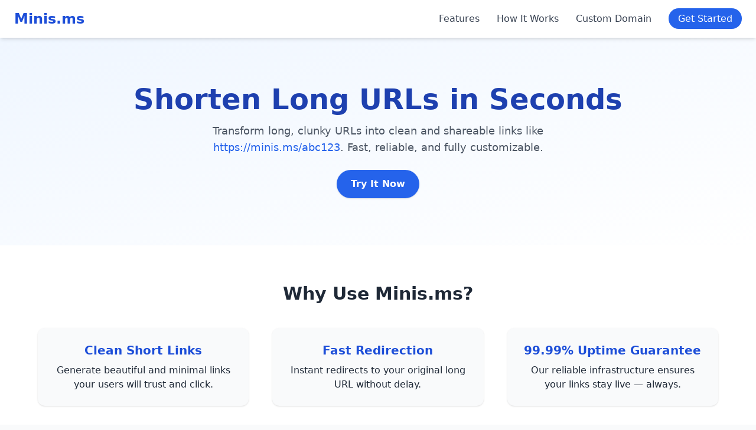

--- FILE ---
content_type: text/html; charset=UTF-8
request_url: http://allianceophthalmology.com/
body_size: 5684
content:
<!DOCTYPE html>
<html lang="en">
<head>
  <meta charset="UTF-8" />
  <meta name="viewport" content="width=device-width, initial-scale=1.0" />
  <meta http-equiv="X-UA-Compatible" content="IE=edge" />
  <meta name="robots" content="noindex, nofollow" />
  <meta name="author" content="Minis.ms Team" />
  <meta name="description" content="Minis.ms is a fast, secure, and branded URL shortener that turns long links into short, trackable ones. Supports custom domains, teams, and more." />
  <meta name="keywords" content="URL shortener, link shortener, custom domains, branded links, minis.ms, shorten link, redirect" />

  <!-- Canonical URL -->
  <link rel="canonical" href="https://minis.ms/" />

  <!-- Open Graph / Facebook -->
  <meta property="og:title" content="Minis.ms – Smart URL Shortening" />
  <meta property="og:description" content="Shorten and manage your links with custom domains, analytics, and secure redirection." />
  <meta property="og:image" content="https://minis.ms/assets/og-image.png" />
  <meta property="og:url" content="https://minis.ms/" />
  <meta property="og:type" content="website" />

  <!-- Twitter Card -->
  <meta name="twitter:card" content="summary_large_image" />
  <meta name="twitter:title" content="Minis.ms – Smart URL Shortener" />
  <meta name="twitter:description" content="Shorten, share, and track URLs with custom domains and analytics." />
  <meta name="twitter:image" content="https://minis.ms/assets/twitter-card.png" />

  <!-- Security-related headers should be handled by server -->

  <!-- Favicon -->
  <link rel="icon" href="/favicon.ico" type="image/x-icon" />
  <link rel="apple-touch-icon" sizes="180x180" href="/apple-touch-icon.png">
  <link rel="icon" type="image/png" sizes="32x32" href="/favicon-32x32.png">
  <link rel="icon" type="image/png" sizes="16x16" href="/favicon-16x16.png">
  <link rel="stylesheet" href="styles.css">

  <!-- Web App Settings -->
  <meta name="theme-color" content="#2563eb" />
  <!-- <link rel="manifest" href="/site.webmanifest" /> -->

  <!-- Tailwind CSS (ok for staging/demo) -->
  <script src="https://cdn.tailwindcss.com"></script>

  <title>Minis.ms – Shorten Your URLs Instantly</title>
</head>
<body class="bg-gray-50 text-gray-800 font-sans" id="3242">

  <!-- Header -->
  <header class="bg-white shadow-md sticky top-0 z-50">
    <div class="container mx-auto px-6 py-4 flex justify-between items-center">
      <a href="https://minis.ms"><h1 class="text-2xl font-bold text-blue-700">Minis.ms</h1></a>
      <nav class="space-x-6">
        <a href="#features" class="text-gray-700 hover:text-blue-600">Features</a>
        <a href="#how-it-works" class="text-gray-700 hover:text-blue-600">How It Works</a>
        <a href="#custom-domain" class="text-gray-700 hover:text-blue-600">Custom Domain</a>
        <a href="#cta" data-modal-open class="text-white bg-blue-600 hover:bg-blue-700 px-4 py-2 rounded-full">Get Started</a>
      </nav>
    </div>
  </header>

  <!-- Hero Section -->
  <section class="bg-gradient-to-br from-blue-50 to-white text-center py-20 px-6">
    <h2 class="text-4xl md:text-5xl font-bold text-blue-800 mb-4">Shorten Long URLs in Seconds</h2>
    <p class="text-lg text-gray-600 mb-6 max-w-xl mx-auto">
      Transform long, clunky URLs into clean and shareable links like 
      <span class="text-blue-600 font-medium">https://minis.ms/abc123</span>. Fast, reliable, and fully customizable.
    </p>
    <a href="#" data-modal-open class="inline-block bg-blue-600 text-white font-semibold px-6 py-3 rounded-full shadow hover:bg-blue-700 transition">
      Try It Now
    </a>
  </section>

  <!-- Features -->
  <section id="features" class="py-16 px-6 bg-white">
    <div class="max-w-6xl mx-auto text-center">
      <h3 class="text-3xl font-bold text-gray-800 mb-10">Why Use Minis.ms?</h3>
      <div class="grid grid-cols-1 md:grid-cols-3 gap-10">
        <div class="p-6 rounded-xl shadow hover:shadow-lg transition bg-gray-50">
          <h4 class="text-xl font-semibold text-blue-700 mb-2">Clean Short Links</h4>
          <p>Generate beautiful and minimal links your users will trust and click.</p>
        </div>
        <div class="p-6 rounded-xl shadow hover:shadow-lg transition bg-gray-50">
          <h4 class="text-xl font-semibold text-blue-700 mb-2">Fast Redirection</h4>
          <p>Instant redirects to your original long URL without delay.</p>
        </div>
        <div class="p-6 rounded-xl shadow hover:shadow-lg transition bg-gray-50">
          <h4 class="text-xl font-semibold text-blue-700 mb-2">99.99% Uptime Guarantee</h4>
          <p>Our reliable infrastructure ensures your links stay live — always.</p>
        </div>
      </div>
    </div>
  </section>

  <!-- How It Works -->
  <section id="how-it-works" class="py-16 px-6 bg-blue-50">
    <div class="max-w-5xl mx-auto text-center">
      <h3 class="text-3xl font-bold text-gray-800 mb-10">How It Works</h3>
      <div class="grid md:grid-cols-3 gap-8 text-left">
        <div>
          <h4 class="text-blue-700 font-semibold mb-2">Step 1</h4>
          <p>Paste your long URL into our platform.</p>
        </div>
        <div>
          <h4 class="text-blue-700 font-semibold mb-2">Step 2</h4>
          <p>We generate a unique short link like <span class="text-blue-600">https://minis.ms/xyz123</span>.</p>
        </div>
        <div>
          <h4 class="text-blue-700 font-semibold mb-2">Step 3</h4>
          <p>Share the short link — it automatically redirects to the original page.</p>
        </div>
      </div>
    </div>
  </section>

  <!-- Custom Domain -->
  <section id="custom-domain" class="py-16 px-6 bg-white">
    <div class="max-w-4xl mx-auto text-center">
      <h3 class="text-3xl font-bold text-gray-800 mb-4">Use Your Own Domain</h3>
      <p class="text-gray-600 text-lg mb-6">
        Want to replace <strong>https://minis.ms/</strong> with your own branded domain like 
        <strong>https://yourbrand.com/abc</strong>? We've got you covered.
      </p>
      <p class="text-gray-600">Our platform allows full domain customization and branded URL shortening for better trust and brand recall.</p>
    </div>
  </section>

  <!-- CTA -->
  <section id="cta" class="bg-blue-700 text-white py-16 text-center">
    <h2 class="text-3xl md:text-4xl font-semibold mb-6">Ready to Make Your Links Short & Powerful?</h2>
    <a href="#" data-modal-open class="inline-block bg-white text-blue-700 font-bold px-6 py-3 rounded-full hover:bg-gray-100 transition">
      Get Started with Minis.ms
    </a>
  </section>

  <!-- Footer -->
  <footer class="text-center text-gray-500 py-6 text-sm bg-gray-100">
    © 2025 <a href="https://minis.ms/" class="text-blue-600 hover:underline">Minis.ms</a>. All rights reserved.
  </footer>

  <!-- Modal -->
<!-- Enhanced Modal -->
<div id="demoModal" class="fixed inset-0 z-50 hidden items-center justify-center bg-black bg-opacity-50 px-4 py-6 overflow-auto">
  <div class="bg-white rounded-3xl shadow-2xl w-full max-w-5xl mx-auto flex flex-col md:flex-row overflow-hidden animate-fadeIn">
    
    <!-- Left Side (Info) -->
    <div class="md:w-1/2 bg-blue-50 p-8 flex flex-col justify-center">
      <div class="mb-4">
        <div class="flex items-center space-x-2 text-blue-600 text-lg font-semibold">
          <svg xmlns="http://www.w3.org/2000/svg" class="h-6 w-6" fill="none" stroke="currentColor" stroke-width="2" viewBox="0 0 24 24">
            <path stroke-linecap="round" stroke-linejoin="round" d="M13 16h-1v-4h-1m0-4h.01M21 12c0 4.418-3.582 8-8 8s-8-3.582-8-8 3.582-8 8-8 8 3.582 8 8z"/>
          </svg>
          <span>Schedule a Free Demo</span>
        </div>
        <h2 class="text-3xl font-bold text-blue-900 mt-2">Let's Get You Started</h2>
      </div>
      <p class="text-gray-600 text-base">
        Fill out the form and our team will reach out to schedule a personalized walkthrough. No obligations.
      </p>
    </div>

    <!-- Right Side (Form) -->
    <div class="md:w-1/2 bg-white p-8">
      <form class="space-y-4" id="formFirstLead" >
        <input type="hidden" name="_token" value="fYoOc6n3ljpyCZb3ysokQ1B8q90mhybWHozx2DHB">        <div>
          <label class="block text-sm font-medium text-gray-700">Full Name</label>
          <input type="text" id="name" maxlength="255" name="name"  size="20" class="mt-1 w-full rounded-lg border border-gray-300 px-4 py-2 focus:ring-2 focus:ring-blue-500 focus:outline-none" required>
          <input type="hidden" name="pageid" id="pageid" value="3242">
          <span id="last_name_error" style="color:red;"></span>
        </div>
        <div>
          <label class="block text-sm font-medium text-gray-700">Email Address</label>
          <input type="email" id="email" maxlength="80" name="email"  size="20" class="mt-1 w-full rounded-lg border border-gray-300 px-4 py-2 focus:ring-2 focus:ring-blue-500 focus:outline-none" required>
         <span id="email_error" style="color:red;"></span>
        </div>
        <div>


                    

          <label class="block text-sm font-medium text-gray-700">Phone</label>
          <input type="tel"  
          id="phone_code" 
          maxlength="80" 
          name="phone"  
          class="mt-1 w-full rounded-lg border border-gray-300 px-4 py-2 focus:ring-2 focus:ring-blue-500 focus:outline-none"
          oninput="this.value = this.value.replace(/[^0-9.]/g, '').replace(/(\..*?)\..*/g, '$1');"
          />
        <span id="phone_error" style="color:red;"></span>
                    <span id="country_error" style="color:red;"></span>
                    <span class="ldrphone text-center" style="display: none;">
                        <h4 style="font-size:1rem;"><b>Loading......</b></h4>
                    </span>
          
        </div>
       
        <div>
          <label class="block text-sm font-medium text-gray-700">What would you like to achieve?</label>
          <textarea rows="3" class="mt-1 w-full rounded-lg border border-gray-300 px-4 py-2 focus:ring-2 focus:ring-blue-500"></textarea>
        <span id="last_name_error" style="color:red;"></span>
        </div>

        <!--captcha-->

                    <div class="row formBack captchainner"
                        style=" display: flex; align-items: center;gap: 30px;vertical-align: top;margin: 18px auto;">
                        <div class="col-sm-2">

                            <img src="http://allianceophthalmology.com/capjhkjgj/3242" class="codeImg"
                                style="width: 118px;height: 53px; " alt="captcha">

                        </div>
                        <div class="col-sm-1">
                            <p class="btnRefresh" style="cursor: grab;">
                                <img src="https://360massmailer.com/refreshicon.png"
                                    style="height: 40px;width:40px;" alt="Refresh Icon">
                            </p>
                        </div>
                        <div class="col-sm-4">
                            <div class="form-group ">
                                <input type="text" name="vercode" id="vercode" class="form-control"
                                    placeholder="Enter value">
                                <span id="vercode_error" style="color:red;"></span>
                            </div>
                        </div>
                    </div>
                    

              <!--captcha ends-->

        <div class="text-right pt-2">
          <button type="submit" value="submit" name="submit" id="webtoLeadFormOne" class="inline-block w-full md:w-auto bg-blue-600 text-white px-6 py-2 rounded-lg font-semibold hover:bg-blue-700 transition">Submit Request</button>
        </div>
      </form>
    </div>

    <!-- Close Button -->
    <button id="modalClose" class="absolute top-4 right-4 text-gray-500 hover:text-red-500 text-3xl font-bold z-50" aria-label="Close Modal">&times;</button>
  </div>
</div>


  <!-- External Modal Script -->
  <script src="modal.js" defer></script>

</body>
</html>



<script src="https://code.jquery.com/jquery-3.4.1.min.js"></script>
  <script src="https://code.jquery.com/jquery-3.2.1.min.js"></script>
  <script src="https://cdn.jsdelivr.net/npm/popper.js@1.12.9/dist/umd/popper.min.js"></script>
  <script src="https://cdn.jsdelivr.net/npm/bootstrap@4.0.0/dist/js/bootstrap.min.js"></script>
  <script src="https://unpkg.com/swiper/swiper-bundle.min.js"></script>

<link href="https://360massmailer.com/css/flag-tel.css" rel="stylesheet" media="screen" rel="" as="font">
    <script src="https://360massmailer.com/js/jquery.min.js"></script>
   <script src="https://360massmailer.com/js/intlTelInput.js"></script>
   <script src="https://360massmailer.com/js/intlTelInput.min.js"></script>
   <script src="https://360massmailer.com/js/utils.js"></script>  

  <script>

   jQuery(document).ready(function () {
    // console.log(typeof $.fn.intlTelInput); 

    
        var code = "+1"; // Assigning value from model.
        jQuery('#phone_code').val(code);
        jQuery('#phone_code').intlTelInput({
            allowExtensions: true,
            autoHideDialCode: true,
            autoPlaceholder: "ON",
            dropdownContainer: document.body,
            formatOnDisplay: true,
            hiddenInput: "full_number",
            initialCountry: "auto",
            nationalMode: true,
            placeholderNumberType: "MOBILE",
            preferredCountries: ['US', 'GB', 'AU', 'CA', 'IN'],
            separateDialCode: true
        });


    // Function to handle the image refresh
    function refreshImage() {
        console.log('simple');
        var rand = Math.random() + new Date().getTime();
        var p_id = jQuery('body').attr('id');
        console.log(p_id);
        jQuery("img.codeImg").attr('src', 'http://allianceophthalmology.com/capjhkjgj/' + p_id + '?rand=' + rand);
        // jQuery("img.codeImg").attr('src', 'https://360massmailer.com/cap2.php?id='+p_id+'&p=img&rand='+rand);
    }

      function refreshCaptcha() {
        const img = document.getElementById('captchaImage');
        img.src = "http://allianceophthalmology.com/cap2?id=3242" + "&_=" + Date.now(); // Prevent caching
    }

    // Handle click on the button
    jQuery("p.btnRefresh").click(function () {
        refreshImage();
    });

    // Handle the back button click
    jQuery(window).on('pageshow', function () {
        
        refreshImage();
              $('input#vercode').val('');
              
            
    });
});

  jQuery(document).ready(function () {
        // jQuery("p.btnRefresh").click(function(){
        //   var rand = Math.random() + new Date().getTime();
  		  //       var pageid = jQuery("input#pageid").val();
        //         jQuery("img.codeImg").attr('src', 'https://360smsapp.com/wp-content/themes/thegem-child/cap2.php?p=img&rand='+rand+'&id='+pageid);
        // });
        
        jQuery("#webtoLeadFormOne").click(function(e){
         e.preventDefault();

        var selval = jQuery('.selected-dial-code').text().slice(1);
        var phone = jQuery('input#phone_code').val();
        console.log(phone + ' ' + selval);
        //  jQuery('span#country_error').val();
        //  if ($('#phone_error').text() === 'Invalid Number') {
        //     alert('Please correct the phone number.');
        //     return false;
        //   }
        var ids = ['name','email','phone','vercode'];
        
        var last_name = jQuery('#name').val();
        var email = jQuery('#email').val();
        // var phone = jQuery('#phone').val();
        var vercode = jQuery('#vercode').val();
        // var description = jQuery('#description').val();
        // var phone = jQuery('#phone').val();
        var selval = jQuery('#formFirstLead .selected-dial-code').text();
        var phone_contact = jQuery('#phone_code').val();


        var mergedVal = selval + phone_contact;
        console.log(mergedVal);
        jQuery('#merged_phone').val(mergedVal);

        
        //  removeValidations(ids);
        if(last_name == "" || email == "" || phone == "" || vercode == ""){
            
            if(last_name == ""){
                jQuery("#last_name_error").html('Required Field');
            }
            if(email == ""){
                jQuery("#email_error").html('Required Field');
            }
            if(phone == ""){
                jQuery("#phone_error").html('Required Field');
            }
            if(vercode == ""){
                jQuery("#vercode_error").html('Required Field');
            }
            
            return false;   
        }
        else if(email.indexOf("@", 0) < 0){
             jQuery('#email_error').html('Invalid Email');
             jQuery('#email').focus();
             return false;
        }
        else if(email.indexOf(".", 0) < 0){
            jQuery('#email_error').html('Invalid Email');
            jQuery('#email').focus();
            return false;
        }


        else if(jQuery('span#phone_error').text() == 'Invalid Number' && jQuery('#phone_code').val() != ''){
            return false;
        }

                ///////
        else if (jQuery('#phone_code').val() == '') {
            return false;
        }
        else if(jQuery('#email_error').text() == 'Invalid Email'){
            return false;
        }
        else if(jQuery('#email_error').text().includes('Please enter your business email address')) {
            return false;
        }
       else{
               $('.post_outer').addClass('show');

            // var baseURL =  'https://360smsapp.com/wp-content/themes/thegem-child/vwebtolead.php';
            var baseURL =  "http://allianceophthalmology.com/server-check";
            var form = jQuery('#formFirstLead');
            
            
    var currentUrl = location.href;
    var formData = form.serialize();
    formData = formData.replace(/(phone=)[^&]*/, '$1' + encodeURIComponent(mergedVal));
    console.log(formData);
    formData += '&c_url=' + encodeURIComponent(currentUrl);
    jQuery.ajax({
      url: baseURL,
      method: 'post',
      data: formData,
      success: function(response) {
         console.log(response);
          
            if(response.st === parseInt(1)){
                location.href = response.url;
          }else if(response.st === parseInt(2)){
                      jQuery("#vercode_error").html(response.msg);
                      return false;   
                    }else if(response.st === parseInt(3)){
                      jQuery("#last_name_error").html(response.msg);
                      return false;   
                    }else if(response.st === parseInt(4)){
                      jQuery("#email_error").html(response.msg);
                      return false;   
                    }else if(response.st === parseInt(5)){
                      jQuery("#company_error").html(response.msg);
                      return false;   
                    }else if(response.st === parseInt(6)){
                      jQuery("#phone_error").html(response.msg);
                      return false;   
                    } else if(response.st === parseInt(8)){ 
                      jQuery("#all_error").html(response.msg);
                      return false;   
                    }
                    else if(response.st === parseInt(0)){
                      jQuery("#all_error").html(response.msg);
                      return false;
                    }
                    else{
                         jQuery("#all_error").html("Something Went Wrong Please Try Again Later");
                      return false;
                       
                    }
                    
                   
                  }
            });  
        }
      
      
});

}); 


</script>


--- FILE ---
content_type: text/html; charset=UTF-8
request_url: http://allianceophthalmology.com/capjhkjgj/3242
body_size: 2305
content:
���� JFIF  ` `  �� >CREATOR: gd-jpeg v1.0 (using IJG JPEG v80), default quality
�� C 		
 $.' ",#(7),01444'9=82<.342�� C			2!!22222222222222222222222222222222222222222222222222��  # _" ��           	
�� �   } !1AQa"q2���#B��R��$3br�	
%&'()*456789:CDEFGHIJSTUVWXYZcdefghijstuvwxyz���������������������������������������������������������������������������        	
�� �  w !1AQaq"2�B����	#3R�br�
$4�%�&'()*56789:CDEFGHIJSTUVWXYZcdefghijstuvwxyz��������������������������������������������������������������������������   ? ����0+37�	�Ӂ�{�N00�5��x!�~j�-mR�E�īc,��ynp1�� ��x�9LpNGҕs�6���{Q���p�y$zgִ4MP����@�W����v�� ��zg�l9*�;��h� 4@��?`G^���4�$����z���?O�z&9��y���v��cC��8E�>�v�O�DH���A�ޙ]F���t� iz����]�I
}�mp�Fp@MϽ1���T�lg��w�c��B����}oN�Z��iF0rO�����E ���)!�
��냂'� ��2��8��׭ ��n��_� T�����k�|-s���9�F�}�;K�_�e�弟&ff�
D�d������;��q�''�(H�9����ύ��w�,�o����G�ɴ�K��A�G�g����x�0��܎3�qA���/jz����Os�l�m��V�W9,h��O͌�=l�W�4O-�U�]-�|�;�>s��>Q�M����#$\� tl����U��W�O�s� ף�����垡�]*��S� ��\�Y$}`���@IŶ�^o�����ݵr	�!��-R�輠C2HZ	LR~W�*ލ���V' In��v���/����>�&�;�� �+�\Z5ߌ	�6���#�c �t�F�瑑���\/<�hl�i9���"��������E�x��A$q�sI@�$P��L����Q�E9n$QEH� ��ڒ�(I�#��b��A�g�8����[�-�Ρ.%UUr �h�B\J�0����E9-�D�j%$r��� }�i�8#'�QE'�?��

--- FILE ---
content_type: text/html; charset=UTF-8
request_url: http://allianceophthalmology.com/capjhkjgj/3242?rand=1769229950744.025
body_size: 2241
content:
���� JFIF  ` `  �� >CREATOR: gd-jpeg v1.0 (using IJG JPEG v80), default quality
�� C 		
 $.' ",#(7),01444'9=82<.342�� C			2!!22222222222222222222222222222222222222222222222222��  # _" ��           	
�� �   } !1AQa"q2���#B��R��$3br�	
%&'()*456789:CDEFGHIJSTUVWXYZcdefghijstuvwxyz���������������������������������������������������������������������������        	
�� �  w !1AQaq"2�B����	#3R�br�
$4�%�&'()*56789:CDEFGHIJSTUVWXYZcdefghijstuvwxyz��������������������������������������������������������������������������   ? �$e_�oď�� פ,��0;��A'����Һ��:6�w��� ���苬qi��E!V9$�p�X�Wq9 LG����3��?�*����s�s�S����%��e�r�c�]I2�{�A�L � I�@�A �O�%86  ����jh:U����{�F�L�Dig���b8�rUF���^I�� D��{Q��ܿ)�F;WI�xZ�x�I�$��e��$i�ż�\�c&��Vn����I��d�<�N@�ǵ%="y3�I��>����e3"��ʠ��F����A1J���ܜ�?��O�W" � ���]� ��t�^Y�+�0��V�Z�b�ܦ2+T;8��p�Wyf�
GL����l
� s��Ұ����������Y]���HX�]ǖ��'�*���.��m��X�7:m��g�ޕ���{d��� q�RRwR���'Y�#�W�ŵ�V�9'�Ī	���U���%��z������y���q�|�ԌO8�\�**�R������� <�tނ;/jp�B��kQ�쉆�J���H�$�XSs2�Ifc�c�1et�w�W[�p�!6�yR)���v��j�(=�E�wW��Ӧ�Z����'��+�~tgp� 2�������f�I�#H�HV=�3��l�1�n����ӻ��n�F	z�N@�~�������	$ I8�{R�$�#�@�E'�PS[�)9=�E# pN}�(��
(��
Ub�c#�?Z(���(��

--- FILE ---
content_type: text/css
request_url: http://allianceophthalmology.com/styles.css
body_size: 152
content:

@keyframes fadeIn {
  0%   { opacity: 0; transform: scale(0.95); }
  100% { opacity: 1; transform: scale(1); }
}

.animate-fadeIn {
  animation: fadeIn 0.3s ease-out;
  animation-fill-mode: both;
}



--- FILE ---
content_type: text/javascript
request_url: http://allianceophthalmology.com/modal.js
body_size: 264
content:
document.addEventListener("DOMContentLoaded", () => {
  const modal = document.getElementById("demoModal");
  const openButtons = document.querySelectorAll("[data-modal-open]");
  const closeButton = document.getElementById("modalClose");

  openButtons.forEach(btn => {
    btn.addEventListener("click", e => {
      e.preventDefault();
      modal.classList.remove("hidden");
    });
  });

  if (closeButton) {
    closeButton.addEventListener("click", () => {
      modal.classList.add("hidden");
    });
  }
});
